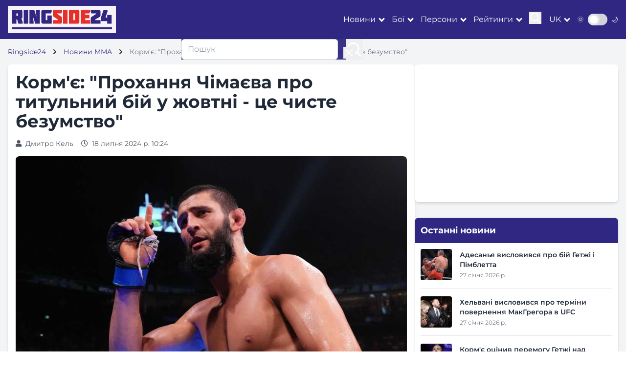

--- FILE ---
content_type: text/html; charset=utf-8
request_url: https://ringside24.com/uk/news/mma/160192-korm-prohannya-chmava-pro-titulnij-bj-u-zhovtn-tse-chiste-bezumstvo
body_size: 11240
content:
<!DOCTYPE html>
<html lang="uk">
	<head>
		<meta charset="utf-8" />
		<meta name="viewport" content="width=device-width, initial-scale=1" />
		<meta http-equiv="X-UA-Compatible" content="IE=edge" />
		<meta name="robots" content="max-snippet:-1, max-image-preview:large" />

		<title>
		Корм&#39;є: &quot;Прохання Чімаєва про титульний бій у жовтні - це чисте безумство&quot; &ndash; RingSide24
		</title>

		
		
			<meta name="description" content="Колишній чемпіон UFC у двох вагових категоріях, коментатор і аналітик Даніель Корм&#39;є висловив упевненість, що Хамзат Чимаєв поки що не заслужив право на титульний бій у середньому дивізіоні." />
		

		<meta name="google-site-verification" content="0rFezepOBiw95ZUB3nJ4S2ZPFGexOsU-4s-PPyqmW8o" />
		<meta name="google-site-verification" content="O8ukmYJ2V2HzuQaSKN4M4t8ia8jGlzsFx9PRYeeUb8c" />
		<meta name="google-site-verification" content="msqUS24NlArHrSYdxmNXVXfTZQQWAExPsiqWrt2-rBE" />

		<meta name="theme-color" content="#302782" />
		<meta name="apple-mobile-web-app-title" content="RingSide24.com" />
		<meta name="application-name" content="RingSide24.com" />
		<meta name="apple-mobile-web-app-capable" content="yes" />
		<meta name="mobile-web-app-capable" content="yes" />
		<meta name="apple-touch-fullscreen" content="yes" />

		

		
	
			<link rel="dns-prefetch" href="//cdnjs.cloudflare.com" />
			<link rel="dns-prefetch" href="//fonts.googleapis.com" />
			<link rel="dns-prefetch" href="//mm.magnet.kiev.ua" />
			
				
					<link rel="dns-prefetch" href="//www.googletagservices.com" />
					<link rel="dns-prefetch" href="//securepubads.g.doubleclick.net" />
					<link rel="dns-prefetch" href="//pagead2.googlesyndication.com" />
				
				
			
			
				<link rel="preload" as="style" href="/static/CACHE/css/be944adbaa5d.css" />
			
			<link rel="preload" as="style" href="https://cdnjs.cloudflare.com/ajax/libs/font-awesome/5.15.3/css/all.min.css" />
		
	
		
			
				<link rel="preload" as="image" href="/media/cache/14/9b/149b24e023139ed21ead2ba08eb933f4.jpg" fetchpriority="high"/>
			
		
	


		
	
	
		<meta property="og:site_name" content="RingSide24 українською" />
	
	<meta property="og:type" content="article" />
	<meta property="og:title" content="Корм&#39;є: &quot;Прохання Чімаєва про титульний бій у жовтні - це чисте безумство&quot;" />
	<meta property="og:description" content="Колишній чемпіон UFC у двох вагових категоріях, коментатор і аналітик Даніель Корм&#39;є висловив упевненість, що Хамзат Чимаєв поки що не заслужив право на титульний бій у середньому дивізіоні." />
	<meta property="og:article:published_time" content="2024-07-18T10:24:34+03:00" />
	<meta property="og:url" content="https://ringside24.com/uk/news/mma/160192-korm-prohannya-chmava-pro-titulnij-bj-u-zhovtn-tse-chiste-bezumstvo" />
	<meta property="og:image" content="https://ringside24.com/media/post/gettyimages-1748843215_slug.jpg" />

	<meta name="twitter:card" content="summary_large_image" />
	<meta name="twitter:description" content="Колишній чемпіон UFC у двох вагових категоріях, коментатор і аналітик Даніель Корм&#39;є висловив упевненість, що ..." />
	<meta name="twitter:title" content="Корм&#39;є: &quot;Прохання Чімаєва про титульний бій у жовтні - це чисте безумство&quot;" />
	<meta name="twitter:url" content="https://ringside24.com/uk/news/mma/160192-korm-prohannya-chmava-pro-titulnij-bj-u-zhovtn-tse-chiste-bezumstvo" />
	
		<meta name="twitter:site" content="@Ringside24En" />
		<meta name="twitter:creator" content="@Ringside24En" />
	
	
		<meta name="twitter:image" content="https://ringside24.com/media/post/gettyimages-1748843215_slug.jpg" />
	

	
	<link rel="alternate" hreflang="ru" href="https://ringside24.com/ru/news/mma/160191-korme-prosba-chimaeva-o-titulnom-boe-v-oktyabre-eto-chistoe-bezumie" />

	<link rel="alternate" hreflang="uk" href="https://ringside24.com/uk/news/mma/160192-korm-prohannya-chmava-pro-titulnij-bj-u-zhovtn-tse-chiste-bezumstvo" />

	<link rel="alternate" hreflang="en" href="https://ringside24.com/en/news/mma/160193-cormier-chimaevs-request-for-a-title-fight-in-october-is-pure-insanity" />

	<link rel="alternate" hreflang="fr" href="https://ringside24.com/fr/news/mma/160194-cormier--la-demande-de-chimaev-pour-un-combat-pour-le-titre-en-octobre-est-une-pure-folie" />

	<link rel="alternate" hreflang="nl" href="https://ringside24.com/nl/news/mma/160195-cormier-chimaevs-verzoek-voor-een-titelgevecht-in-oktober-is-pure-waanzin" />

	<link rel="alternate" hreflang="de" href="https://ringside24.com/de/news/mma/160196-cormier-chimaevs-forderung-nach-einem-titelkampf-im-oktober-ist-reiner-wahnsinn" />

	<link rel="alternate" hreflang="es" href="https://ringside24.com/es/news/mma/160197-cormier-la-peticin-de-chimaev-de-un-combate-por-el-ttulo-en-octubre-es-pura-locura" />


	
		
			<link rel="amphtml" href="https://ringside24.com/uk/news/mma/160192-korm-prohannya-chmava-pro-titulnij-bj-u-zhovtn-tse-chiste-bezumstvo.amp" />
		
	

	<link rel="alternate" type="application/rss+xml" href="https://ringside24.com/uk/rss-mma.xml" />


		
	
			<script type="application/ld+json">
			{
				"@context": "https://schema.org",
				"@type": "WebSite",
				"name": "RingSide24",
				"url": "https://ringside24.com/uk/",
				"potentialAction": {
					"@type": "SearchAction",
					"target": "https://ringside24.com/uk/search/?q={search_term_string}",
					"query-input": "required name=search_term_string"
				}
			}
			</script>
		
	<script type="application/ld+json">
	{
		"@context": "https://schema.org",
		"@type": "NewsArticle",
		"headline": "Корм&#39;є: &quot;Прохання Чімаєва про титульний бій у жовтні - це чисте безумство&quot;",
		"name": "Корм&#39;є: &quot;Прохання Чімаєва про титульний бій у жовтні - це чисте безумство&quot;",
		"url": "https://ringside24.com/uk/news/mma/160192-korm-prohannya-chmava-pro-titulnij-bj-u-zhovtn-tse-chiste-bezumstvo",
		
		
			
				"keywords": [
					"UFC"
					,"Даніель Корм'є","Хамзат Чімаєв","Ікрам Аліскеров"
				],
			
		
		
		"description": "Колишній чемпіон UFC у двох вагових категоріях, коментатор і аналітик Даніель Корм&#39;є висловив упевненість, що Хамзат Чимаєв поки що не заслужив право на титульний бій у середньому дивізіоні.",
		"articleSection": "Новини MMA",
		"image": {
			"@type": "ImageObject",
			"@id": "https://ringside24.com/media/post/gettyimages-1748843215_slug.jpg",
			"url": "https://ringside24.com/media/post/gettyimages-1748843215_slug.jpg"
		},
		"thumbnailUrl": "https://ringside24.com/media/post/gettyimages-1748843215_slug.jpg",
		"dateCreated": "2024-07-18T10:24:34+03:00",
		"datePublished": "2024-07-18T10:24:34+03:00",
		"dateModified": "2024-07-18T10:25:44.922000+03:00",
		"author": {
			"@type": "Person",
			"name": "Дмитро Кель",
			"url": "https://ringside24.com/uk/author/dmitriy-kel/"
		},
		"publisher": {
			"@type": [
				"Organization",
				"NewsMediaOrganization"
			],
			"@id": "https://ringside24.com/#organization",
			"name": "RingSide24",
			"url": "https://ringside24.com",
			"logo": {
				"@type": "ImageObject",
				"url": "https://ringside24.com/static/img/ringside_logo.png",
				"width": "205",
				"height": "40"
			},
			"brand": "RingSide24",
			"publishingPrinciples": "https://ringside24.com/uk/about#editorial-guidelines",
			"sameAs": [
				"https://twitter.com/ringside24",
				"https://www.facebook.com/ringside24/",
				"https://www.pinterest.com/ringsidesite/",
				"https://www.crunchbase.com/organization/ringside24"
			]
		},
		"mainEntityOfPage": {
			"@type": "WebPage",
			"@id": "https://ringside24.com/uk/news/mma/160192-korm-prohannya-chmava-pro-titulnij-bj-u-zhovtn-tse-chiste-bezumstvo/#webpage",
			"url": "https://ringside24.com/uk/news/mma/160192-korm-prohannya-chmava-pro-titulnij-bj-u-zhovtn-tse-chiste-bezumstvo",
			"primaryImageOfPage": {
				"@id": "https://ringside24.com/media/post/gettyimages-1748843215_slug.jpg"
			},
			"inLanguage": "uk",
			"isPartOf": {
				"@type": "Website",
				"@id": "https://ringside24.com/uk/#website",
				"name": "RingSide24 українською",
				"url": "https://ringside24.com/uk/",
				"publisher": {
					"@id": "https://ringside24.com/#organization"
				}
			}
		}
	}
	</script>


		<link rel="shortcut icon" href="/favicon.ico" />
		<link rel="canonical" href="https://ringside24.com/uk/news/mma/160192-korm-prohannya-chmava-pro-titulnij-bj-u-zhovtn-tse-chiste-bezumstvo" />

		
		<link rel="stylesheet" href="/static/CACHE/css/be944adbaa5d.css" type="text/css" media="all" />
		

		
			<link rel="stylesheet" href="https://cdnjs.cloudflare.com/ajax/libs/font-awesome/5.15.3/css/all.min.css" />
		

		
			
				<rs-script data-js="loadlater" data-src="https://www.googletagservices.com/tag/js/gpt.js"></rs-script>
				<script>
					var googletag = googletag || {};
					googletag.cmd = googletag.cmd || [];
					
	var gptadslots=[],
	gptIndex = -1;

					googletag.cmd.push(function() {
						googletag.pubads().set('videoAdStartMuted', true);
						googletag.pubads().collapseEmptyDivs(true);
						googletag.pubads().enableSingleRequest();
						
						googletag.enableServices();
					});
				</script>
			
		

		
			
				
			
		

		
		

	</head>
	<body>
	<div id="wrapper" class="bg-gray-100 dark:bg-gray-900 text-gray-800 dark:text-gray-200">

		

<header class="bg-ringside-blue text-white sticky top-0 z-50">
	<nav class="container px-1 sm:px-4">
		<div class="flex items-center justify-between py-3">
			<a href="/uk/" class="logo p-2 inline-block"><img src="/static/img/ringside_logo.png" alt="Ringside24" width="205" height="40" /></a>

			<div class="flex items-center space-x-4">
				<div class="hidden lg:flex items-center space-x-4">

						<div class="dropdown" data-js="dropdown">
							<a href="#" class="hover:text-ringside-red transition-duration-300">Новини</a>
							<ul class="bg-ringside-blue">
								<li><a href="/uk/news/boxing/" class="hover:text-ringside-red transition-duration-300 p-2 border-b border-gray-200 dark:border-gray-700 block">Новини боксу</a></li>
								<li><a href="/uk/news/mma/" class="hover:text-ringside-red transition-duration-300 p-2 border-b border-gray-200 dark:border-gray-700 block text-ringside-red">Новини MMA</a></li>
								<li><a href="/uk/news/kickboxing/" class="hover:text-ringside-red transition-duration-300 p-2 border-b border-gray-200 dark:border-gray-700 block">Новини кікбоксингу</a></li>
							</ul>
						</div>
						<div class="dropdown" data-js="dropdown">
							<a href="#" class="hover:text-ringside-red transition-duration-300">Бої</a>
							<ul class="bg-ringside-blue">
								<li><a href="/uk/boxing-schedule/" class="hover:text-ringside-red transition-duration-300 p-2 border-b border-gray-200 dark:border-gray-700 block">Розклад боксу</a></li>
								<li><a href="/uk/boxing-results/" class="hover:text-ringside-red transition-duration-300 p-2 border-b border-gray-200 dark:border-gray-700 block">Результати боксу</a></li>
								<li><a href="/uk/mma-schedule/" class="hover:text-ringside-red transition-duration-300 p-2 border-b border-gray-200 dark:border-gray-700 block">Розклад ММА</a></li>
								<li><a href="/uk/mma-results/" class="hover:text-ringside-red transition-duration-300 p-2 border-b border-gray-200 dark:border-gray-700 block">Результати ММА</a></li>
							</ul>
						</div>
						<div class="dropdown" data-js="dropdown">
							<a href="#" class="hover:text-ringside-red transition-duration-300">Персони</a>
							<ul class="bg-ringside-blue">
								<li><a href="/uk/persons/boxers/" class="hover:text-ringside-red transition-duration-300 p-2 border-b border-gray-200 dark:border-gray-700 block">Боксери</a></li>
								<li><a href="/uk/persons/mma-fighters/" class="hover:text-ringside-red transition-duration-300 p-2 border-b border-gray-200 dark:border-gray-700 block">Бійці MMA</a></li>
							</ul>
						</div>
						<div class="dropdown" data-js="dropdown">
							<a href="#" class="hover:text-ringside-red transition-duration-300">Рейтинги</a>
							<ul class="bg-ringside-blue">
								<li><a href="/uk/boxing-rankings/" class="hover:text-ringside-red transition-duration-300 p-2 border-b border-gray-200 dark:border-gray-700 block">Рейтинг боксерів</a></li>
								<li><span class="transition-duration-300 p-2 border-b border-gray-200 dark:border-gray-700 block">По організації</span></li>
								<li class="pl-6"><a href="/uk/boxing-rankings/wbc/" class="hover:text-ringside-red transition-duration-300 p-2 border-b border-gray-200 dark:border-gray-700 block">WBC</a></li>
								<li class="pl-6"><a href="/uk/boxing-rankings/wba/" class="hover:text-ringside-red transition-duration-300 p-2 border-b border-gray-200 dark:border-gray-700 block">WBA</a></li>
								<li class="pl-6"><a href="/uk/boxing-rankings/wbo/" class="hover:text-ringside-red transition-duration-300 p-2 border-b border-gray-200 dark:border-gray-700 block">WBO</a></li>
								<li class="pl-6"><a href="/uk/boxing-rankings/ibf/" class="hover:text-ringside-red transition-duration-300 p-2 border-b border-gray-200 dark:border-gray-700 block">IBF</a></li>
							</ul>
						</div>

					<div>
						<button class="focus:outline-none" data-js="search">
							<svg id="icon-search" width="25" height="25" viewBox="0 0 24 24" fill="none" xmlns="http://www.w3.org/2000/svg">
								<path d="M15.7955 15.8111L21 21M18 10.5C18 14.6421 14.6421 18 10.5 18C6.35786 18 3 14.6421 3 10.5C3 6.35786 6.35786 3 10.5 3C14.6421 3 18 6.35786 18 10.5Z" stroke="#ffffff" stroke-width="2" stroke-linecap="round" stroke-linejoin="round"/>
							</svg>
						</button>
					</div>
				</div>

				<div class="flex items-center">
					<div class="dropdown" data-js="dropdown">
						<a href="/uk/" class="hover:text-ringside-red transition-duration-300 uppercase">uk</a>
						<ul class="bg-ringside-blue">
							
								
								<li><a href="/ru/news/mma/160191-korme-prosba-chimaeva-o-titulnom-boe-v-oktyabre-eto-chistoe-bezumie" class="hover:text-ringside-red transition-duration-300 p-2 border-b border-gray-200 dark:border-gray-700 block">Російська</a></li>
								
							
								
								<li><a href="/de/news/mma/160196-cormier-chimaevs-forderung-nach-einem-titelkampf-im-oktober-ist-reiner-wahnsinn" class="hover:text-ringside-red transition-duration-300 p-2 border-b border-gray-200 dark:border-gray-700 block">Німецька</a></li>
								
							
								
								<li><a href="/en/news/mma/160193-cormier-chimaevs-request-for-a-title-fight-in-october-is-pure-insanity" class="hover:text-ringside-red transition-duration-300 p-2 border-b border-gray-200 dark:border-gray-700 block">Англійська</a></li>
								
							
						</ul>
					</div>
				</div>

				<div class="flex items-center">
					<span class="mr-2 text-sm">🌞</span>
					<div class="relative inline-block w-10 mr-2 align-middle select-none transition duration-200 ease-in">
						<input type="checkbox" name="toggle" id="theme-toggle" class="toggle-checkbox absolute block w-6 h-6 rounded-full bg-white border-4 appearance-none cursor-pointer" data-js="theme-toggle" />
						<label for="theme-toggle" class="toggle-label block overflow-hidden h-6 rounded-full bg-gray-300 cursor-pointer"></label>
					</div>
					<span class="text-sm">🌙</span>
				</div>

                    <button class="lg:hidden focus:outline-none" data-js="mobile-menu">
                        <div class="icon-bar-wr">
                            <span class="icon-bar mb-1 block w-6 h-1 bg-white"></span>
                            <span class="icon-bar mb-1 block w-6 h-1 bg-white"></span>
                            <span class="icon-bar block w-6 h-1 bg-white"></span>
                        </div>
                    </button>
			</div>

		</div>
	</nav>
</header>

<div id="mobile-menu" class="fixed inset-0 bg-ringside-blue bg-opacity-95 z-50 transform translate-x-full transition-transform duration-300 ease-in-out lg:hidden">
	<div class="flex flex-col h-full justify-center items-center">
		<button class="absolute top-4 right-4 text-white">
                <svg class="w-6 h-6" fill="none" stroke="currentColor" viewBox="0 0 24 24" xmlns="http://www.w3.org/2000/svg">
                    <path stroke-linecap="round" stroke-linejoin="round" stroke-width="2" d="M6 18L18 6M6 6l12 12"></path>
                </svg>
		</button>
		<div class="accordion" data-js="accordion">

				<div>
					<a href="/uk/news/boxing/" class="text-white text-xl py-2 hover:text-ringside-red">Новини</a>
					<ul class="hidden ml-2 py-2">
						<li><a href="/uk/news/boxing/" class="text-white text-xl py-2 hover:text-ringside-red">Новини боксу</a></li>
						<li><a href="/uk/news/mma/" class="text-white text-xl py-2 hover:text-ringside-red text-ringside-red">Новини MMA</a></li>
						<li><a href="/uk/news/kickboxing/" class="text-white text-xl py-2 hover:text-ringside-red">Новини кікбоксингу</a></li>
					</ul>
				</div>
				<div>
					<a href="/uk/boxing-schedule/" class="text-white text-xl py-2 hover:text-ringside-red">Бої</a>
					<ul class="hidden ml-2 py-2">
						<li><a href="/uk/boxing-schedule/" class="text-white text-xl py-2 hover:text-ringside-red">Розклад боксу</a></li>
						<li><a href="/uk/boxing-results/" class="text-white text-xl py-2 hover:text-ringside-red">Результати боксу</a></li>
						<li><a href="/uk/mma-schedule/" class="text-white text-xl py-2 hover:text-ringside-red">Розклад ММА</a></li>
						<li><a href="/uk/mma-results/" class="text-white text-xl py-2 hover:text-ringside-red">Результати ММА</a></li>
					</ul>
				</div>
				<div>
					<a href="/uk/persons/boxers/" class="text-white text-xl py-2 hover:text-ringside-red">Персони</a>
					<ul class="hidden ml-2 py-2">
						<li><a href="/uk/persons/boxers/" class="text-white text-xl py-2 hover:text-ringside-red">Боксери</a></li>
						<li><a href="/uk/persons/mma-fighters/" class="text-white text-xl py-2 hover:text-ringside-red">Бійці MMA</a></li>
					</ul>
				</div>
				<div>
					<a href="/uk/boxing-rankings/" class="text-white text-xl py-2 hover:text-ringside-red">Рейтинги</a>
					<ul class="hidden ml-2 py-2">
						<li><a href="/uk/boxing-rankings/" class="text-white text-xl py-2 hover:text-ringside-red">Рейтинг боксерів</a></li>
						<li><a href="/uk/boxing-rankings/wbc/" class="text-white text-xl py-2 hover:text-ringside-red">WBC</a></li>
						<li><a href="/uk/boxing-rankings/wba/" class="text-white text-xl py-2 hover:text-ringside-red">WBA</a></li>
						<li><a href="/uk/boxing-rankings/wbo/" class="text-white text-xl py-2 hover:text-ringside-red">WBO</a></li>
						<li><a href="/uk/boxing-rankings/ibf/" class="text-white text-xl py-2 hover:text-ringside-red">IBF</a></li>
					</ul>
				</div>

		</div>
	</div>
</div>

<div id="search-menu" class="fixed inset-0 bg-ringside-blue bg-opacity-95 z-50 transform translate-x-full transition-transform duration-300 ease-in-out hidden lg:block">
	<div class="flex flex-col h-full justify-center items-center">
		<button class="absolute top-4 right-4 text-white">
                <svg class="w-6 h-6" fill="none" stroke="currentColor" viewBox="0 0 24 24" xmlns="http://www.w3.org/2000/svg">
                    <path stroke-linecap="round" stroke-linejoin="round" stroke-width="2" d="M6 18L18 6M6 6l12 12"></path>
                </svg>
		</button>
		<form action="/uk/search/" method="get" class="flex">
			<input type="text" name="q" value="" placeholder="Пошук" class="w-80 px-3 py-2 border border-gray-300 rounded-md focus:outline-none focus:ring-2 focus:ring-ringside-blue" />
			<button type="submit" class="ml-4 focus:outline-none">
				<svg width="35" height="35" viewBox="0 0 24 24" fill="none" xmlns="http://www.w3.org/2000/svg">
					<path d="M15.7955 15.8111L21 21M18 10.5C18 14.6421 14.6421 18 10.5 18C6.35786 18 3 14.6421 3 10.5C3 6.35786 6.35786 3 10.5 3C14.6421 3 18 6.35786 18 10.5Z" stroke="#ffffff" stroke-width="2" stroke-linecap="round" stroke-linejoin="round"/>
				</svg>
			</button>
		</form>
	</div>
</div>

		
			



	
		

			


			


			

			


			


			


			


			


			


			
				
					<div id="ringside_branding">
						<script>
							(function () {
								googletag.cmd.push(function() {
									googletag.defineSlot('/146704994/ringside_branding', [1, 1], 'ringside_branding').addService(googletag.pubads());
									googletag.display('ringside_branding');
								});
							})();
						</script>
					</div>
				
			


		
	


	


		

		<main class="container py-4 px-1 sm:px-4">
			
	<nav class="text-sm mb-4">
		<ol class="flex flex-row list-none p-0 overflow-x-auto" itemscope itemtype="https://schema.org/BreadcrumbList">
			<li class="flex items-center text-nowrap" itemprop="itemListElement" itemscope itemtype="https://schema.org/ListItem">
				<a href="/uk/" class="text-ringside-blue dark:text-ringside-red" itemprop="item"><span itemprop="name">Ringside24</span></a>
				<svg class="fill-current w-3 h-3 mx-3" xmlns="http://www.w3.org/2000/svg" viewBox="0 0 320 512"><path d="M285.476 272.971L91.132 467.314c-9.373 9.373-24.569 9.373-33.941 0l-22.667-22.667c-9.357-9.357-9.375-24.522-.04-33.901L188.505 256 34.484 101.255c-9.335-9.379-9.317-24.544.04-33.901l22.667-22.667c9.373-9.373 24.569-9.373 33.941 0L285.475 239.03c9.373 9.372 9.373 24.568.001 33.941z"/></svg>
				<meta itemprop="position" content="1" />
			</li>
			<li class="flex items-center text-nowrap" itemprop="itemListElement" itemscope itemtype="https://schema.org/ListItem">
				
					<a href="/uk/mma/" class="text-ringside-blue dark:text-ringside-red" itemprop="item"><span itemprop="name">Новини MMA</span></a>
				
				
					<svg class="fill-current w-3 h-3 mx-3" xmlns="http://www.w3.org/2000/svg" viewBox="0 0 320 512"><path d="M285.476 272.971L91.132 467.314c-9.373 9.373-24.569 9.373-33.941 0l-22.667-22.667c-9.357-9.357-9.375-24.522-.04-33.901L188.505 256 34.484 101.255c-9.335-9.379-9.317-24.544.04-33.901l22.667-22.667c9.373-9.373 24.569-9.373 33.941 0L285.475 239.03c9.373 9.372 9.373 24.568.001 33.941z"/></svg>
				
				<meta itemprop="position" content="2" />
			</li>
			
			
				<li class="flex items-center text-nowrap text-gray-500">Корм&#39;є: &quot;Прохання Чімаєва про титульний бій у жовтні - це чисте безумство&quot;</li>
			
		</ol>
	</nav>

			
			
				<section class="flex flex-col lg:flex-row gap-6">
					<div class="lg:w-2/3 space-y-8">
						
	

<article class="bg-white dark:bg-gray-800 rounded-lg shadow-md p-4">

	<h1 class="text-3xl sm:text-4xl font-bold mb-4">Корм'є: "Прохання Чімаєва про титульний бій у жовтні - це чисте безумство"</h1>

	<div class="flex flex-col sm:flex-row gap-2 text-sm text-gray-600 dark:text-gray-400 mb-4">
		<span class="mr-4"><i class="fas fa-user mr-2"></i><a href="/uk/author/dmitriy-kel/">Дмитро Кель</a></span>
		<span><i class="far fa-clock mr-2"></i>18 липня 2024 р. 10:24</span>
	</div>
	
	
		
			<figure class="mb-6">
				<picture>
					
						
							<source media="(max-width: 568px)" srcset="/media/cache/14/9b/149b24e023139ed21ead2ba08eb933f4.jpg" />
						
						<source media="(min-width: 569px)" srcset="/media/post/gettyimages-1748843215_slug.jpg" />
					
					<img src="/media/post/gettyimages-1748843215_slug.jpg" alt="" title="" width="1024" height="711" class="w-full h-auto rounded-lg mb-2" fetchpriority="high" />
				</picture>
				
			</figure>
		
	
	

	



	
		

			


			


			

			


			
				
					<div id="allboxing_post_foto_160192" class="mb-6 text-center" style="min-height:89px;"></div>
					<script>
						gptIndex++;
						(function (gptIndex) {
							var el = document.getElementById('allboxing_post_foto_160192');
							el.setAttribute('data-gpt-index', gptIndex);
							if (typeof OA_branding == "undefined") {
								googletag.cmd.push(function() {
									var mapping_post_1 = googletag.sizeMapping().
									addSize([1280, 700], [[728, 90], 'fluid']).
									addSize([500, 500], [468, 60]).
									addSize([1, 1], [300, 250]).
									build();
									googletag.defineSlot('/146704994/ringside_post_foto', [[300, 250], [468, 60], [728, 90], 'fluid'], 'allboxing_post_foto_160192').defineSizeMapping(mapping_post_1).
									
									addService(googletag.pubads());
									googletag.display("allboxing_post_foto_160192");
								});
							} else {
								googletag.cmd.push(function() {
									var mapping_post_1 = googletag.sizeMapping().
									addSize([500, 500], [[468, 60], 'fluid']).
									addSize([1, 1], [300, 250]).
									build();
									googletag.defineSlot('/146704994/ringside_post_foto', [[300, 250], [468, 60], 'fluid'], 'allboxing_post_foto_160192').defineSizeMapping(mapping_post_1).
									
									addService(googletag.pubads());
									googletag.display("allboxing_post_foto_160192");
								});
							}
						})(gptIndex);
					</script>
				
			


			


			


			


			


			


		
	


	



	<div class="article-content text-lg">
		<p>Колишній чемпіон UFC у двох вагових категоріях, коментатор і аналітик Даніель Корм'є висловив упевненість, що Хамзат Чимаєв поки що не заслужив право на титульний бій у середньому дивізіоні.</p>
<p>"Чимаєв - одна з найяскравіших молодих зірок UFC, ми всі це знаємо. Але він каже, що хоче битися за пояс. Хлопці, ось тут-то мене Хамзат і вражає, якщо бути до кінця чесним. Його прохання про титульний бій у жовтні - це чисте безумство. Просити про титульний бій - не божевілля, але просити про титульний бій у жовтні - це божевілля.</p>
<p>Дрікус дю Плессі бився в січні, йому пропонували бій на UFC 300 за додаткові гроші, але він не зміг цього зробити, оскільки був травмований. Як ми можемо очікувати, що він битиметься в серпні, а потім знову битиметься в жовтні? Цього не станеться", - наводить слова американця <a href="https://ringside24.com/en/go/espn-plus/">ESPN</a>.</p>
<div class="my-4 p-2 border-t border-b">
<span class="mr-1 text-md font-semibold">Подивіться цю історію:</span>
<a class="text-md text-blue-800 hover:text-ringside-red" href="/uk/news/mma/247354-hamzat-chimav-potrapiv-v-smertelnu-dtp">Хамзат Чимаєв потрапив в смертельну ДТП?</a>
</div>
<p>Нагадаємо, що 22 червня на турнірі UFC on ABC 6 Чимаєв мав битися з Робертом Віттакером, але знявся через проблеми зі здоров'ям. Замість нього вийшов Ікрам Аліскеров і програв австралійцю нокаутом у першому раунді.</p>
	</div>

	

	

	
	
		
			<div class="mt-6">
				<span class="block text-xl font-semibold mb-2">Теги</span>
				<div class="flex flex-wrap gap-2" data-js="folded">
					
						<a href="/uk/tags/ufc/" class="bg-gray-200 dark:bg-gray-700 px-3 py-1 rounded-full text-sm hover:bg-ringside-blue hover:text-white transition">UFC</a>
					
					
						<a href="/uk/persons/daniel-cormier/" class="bg-gray-200 dark:bg-gray-700 px-3 py-1 rounded-full text-sm hover:bg-ringside-blue hover:text-white transition">Даніель Корм'є</a>
					
						<a href="/uk/persons/khamzat-chimaev/" class="bg-gray-200 dark:bg-gray-700 px-3 py-1 rounded-full text-sm hover:bg-ringside-blue hover:text-white transition">Хамзат Чімаєв</a>
					
						<a href="/uk/persons/ikram-aliskerov/" class="bg-gray-200 dark:bg-gray-700 px-3 py-1 rounded-full text-sm hover:bg-ringside-blue hover:text-white transition">Ікрам Аліскеров</a>
					
				</div>
			</div>
		
	
	

	

	

	



	
		

			


			


			

			


			


			
				<div class="grid grid-cols-1 md:grid-cols-2 gap-6 mt-6 mb-6">
					<div class="col-span-2">
						<div id="allboxing_post_left_160192" class="text-center">
						<script>
							gptIndex++;
							(function (gptIndex) {
								var el = document.getElementById('allboxing_post_left_160192');
								el.setAttribute('data-gpt-index', gptIndex);
								if (typeof OA_branding == "undefined") {
									googletag.cmd.push(function() {
										var allboxing_post_left = googletag.sizeMapping().
										addSize([1280, 700], [[336, 280], [300, 250]]).
										addSize([1, 1], [300, 250]).
										build();
										googletag.defineSlot('/146704994/ringside_post_left', [[336, 280], [300, 250]], 'allboxing_post_left_160192').defineSizeMapping(allboxing_post_left).
										
										addService(googletag.pubads());
										googletag.display("allboxing_post_left_160192");
									});
								} else {
									googletag.cmd.push(function() {
										googletag.defineSlot('/146704994/ringside_post_left', [300, 250], 'allboxing_post_left_160192').
										
										addService(googletag.pubads());
										googletag.display("allboxing_post_left_160192");
									});
								}
							})(gptIndex);
						</script>
						</div>
					</div>
					<div class="col-span-2">
						<div id="allboxing_post_right_160192" class="text-center">
						<script>
							gptIndex++;
							(function (gptIndex) {
								var el = document.getElementById('allboxing_post_right_160192');
								el.setAttribute('data-gpt-index', gptIndex);
								if (typeof OA_branding == "undefined") {
									googletag.cmd.push(function() {
										var allboxing_post_right = googletag.sizeMapping().
										addSize([1280, 700], [[336, 280], [300, 250]]).
										addSize([1024, 500], [300, 250]).
										addSize([1, 1], []).
										build();
										googletag.defineSlot('/146704994/ringside_post_right', [[336, 280], [300, 250]], 'allboxing_post_right_160192').defineSizeMapping(allboxing_post_right).
										
										addService(googletag.pubads());
										googletag.display("allboxing_post_right_160192");
									});
								} else {
									googletag.cmd.push(function() {
										var allboxing_post_right = googletag.sizeMapping().
										addSize([1024, 500], [300, 250]).
										addSize([1, 1], []).
										build();
										googletag.defineSlot('/146704994/ringside_post_right', [300, 250], 'allboxing_post_right_160192').defineSizeMapping(allboxing_post_right).
										
										addService(googletag.pubads());
										googletag.display("allboxing_post_right_160192");
									});
								}
							})(gptIndex);
						</script>
						</div>
					</div>
				</div>
			


			


			


			


			


		
	


	



</article>
	<div class="mt-12">
		<h3 class="text-2xl font-semibold mb-4">Другие новости</h3>
		<div class="grid grid-cols-1 md:grid-cols-2 gap-6">
			


	
		<article class="grid-post-descr bg-white dark:bg-gray-800 rounded-xl shadow-md overflow-hidden">
			<a href="/uk/news/mma/247854-getzh-peremg-pmbletta-ta-nsh-rezultati-turnru-ufc-324" class="block">
				
					<img src="/media/cache/ce/68/ce68810cf838882bf55c46b8c79526c2.jpg" alt="Гетжі переміг Пімблетта та інші результати турніру UFC 324" width="540" height="345" class="w-full h-48 object-cover" loading="lazy" />
				
				<div class="p-6">
					
					<h3 class="font-bold text-xl mb-2 dark:text-white">Гетжі переміг Пімблетта та інші результати турніру UFC 324</h3>
					<p class="text-gray-600 dark:text-gray-300 line-clamp-2">Представляємо результати шоу UFC 324, що відбулося в ніч на 25 січня в Лас-Вегасі, США. ...</p>
				</div>
			</a>
		</article>
	

	
		<article class="grid-post-descr bg-white dark:bg-gray-800 rounded-xl shadow-md overflow-hidden">
			<a href="/uk/news/mma/247797-ufc-324-divitisya-onlajn-posilannya-na-translyatsyu" class="block">
				
					<img src="/media/cache/6f/bb/6fbb71625aa9640a6e94574facd98b4d.jpg" alt="UFC 324: дивитися онлайн, посилання на трансляцію" width="540" height="345" class="w-full h-48 object-cover" loading="lazy" />
				
				<div class="p-6">
					
					<h3 class="font-bold text-xl mb-2 dark:text-white">UFC 324: дивитися онлайн, посилання на трансляцію</h3>
					<p class="text-gray-600 dark:text-gray-300 line-clamp-2">У ніч на 25 січня Лас-Вегас прийме 324-й турнір UFC, який очолить бій за титул ...</p>
				</div>
			</a>
		</article>
	

	
		<article class="grid-post-descr bg-white dark:bg-gray-800 rounded-xl shadow-md overflow-hidden">
			<a href="/uk/news/mma/247789-ufc-324-rezultati-zvazhuvannya" class="block">
				
					<img src="/media/cache/30/d9/30d9d1048081b5be3b579284c2cf5c9f.jpg" alt="UFC 324: результати зважування" width="540" height="345" class="w-full h-48 object-cover" loading="lazy" />
				
				<div class="p-6">
					
					<h3 class="font-bold text-xl mb-2 dark:text-white">UFC 324: результати зважування</h3>
					<p class="text-gray-600 dark:text-gray-300 line-clamp-2">У ніч з 24 на 25 січня в Лас-Вегасі відбудеться перший у цьому році турнір ...</p>
				</div>
			</a>
		</article>
	

	
		<article class="grid-post-descr bg-white dark:bg-gray-800 rounded-xl shadow-md overflow-hidden">
			<a href="/uk/news/mma/247387-dzherelo-chimav-zhivij--znahoditsya-v-duba" class="block">
				
					<img src="/media/cache/20/f6/20f65c35ecd3d2e9b80847f2c97025fb.jpg" alt="Джерело: Чимаєв живий і знаходиться в Дубаї" width="540" height="345" class="w-full h-48 object-cover" loading="lazy" />
				
				<div class="p-6">
					
					<h3 class="font-bold text-xl mb-2 dark:text-white">Джерело: Чимаєв живий і знаходиться в Дубаї</h3>
					<p class="text-gray-600 dark:text-gray-300 line-clamp-2">Хамзат Чимаєв, чемпіон UFC у середній вазі, живий, з ним все в порядку і він ...</p>
				</div>
			</a>
		</article>
	

	
		<article class="grid-post-descr bg-white dark:bg-gray-800 rounded-xl shadow-md overflow-hidden">
			<a href="/uk/news/mma/247354-hamzat-chimav-potrapiv-v-smertelnu-dtp" class="block">
				
					<img src="/media/cache/30/8c/308c7ad8151675c8572abaf57c306985.jpg" alt="Хамзат Чимаєв потрапив в смертельну ДТП?" width="540" height="345" class="w-full h-48 object-cover" loading="lazy" />
				
				<div class="p-6">
					
					<h3 class="font-bold text-xl mb-2 dark:text-white">Хамзат Чимаєв потрапив в смертельну ДТП?</h3>
					<p class="text-gray-600 dark:text-gray-300 line-clamp-2">За даними каналу NIYSO, в Грозному сталося ДТП з участю представників влади Чечні, а також ...</p>
				</div>
			</a>
		</article>
	

	
		<article class="grid-post-descr bg-white dark:bg-gray-800 rounded-xl shadow-md overflow-hidden">
			<a href="/uk/news/mma/245602-amosov-prokomentuvav-svj-uspshnij-debyut-ufc" class="block">
				
					<img src="/media/cache/d3/45/d345e23ccf92a573869a2ec9018fc0f0.jpg" alt="Амосов прокоментував свій успішний дебют в UFC" width="540" height="345" class="w-full h-48 object-cover" loading="lazy" />
				
				<div class="p-6">
					
					<h3 class="font-bold text-xl mb-2 dark:text-white">Амосов прокоментував свій успішний дебют в UFC</h3>
					<p class="text-gray-600 dark:text-gray-300 line-clamp-2">Український боєць змішаних єдиноборств, екс-чемпіон Bellator у середній вазі Ярослав Амосов висловився про свій дебют ...</p>
				</div>
			</a>
		</article>
	

		</div>
	</div>
	<script src="/hitcounter/log/?content_type_id=11&object_id=160192&now=1769529146.247811"></script>


					</div>
					<aside class="lg:w-1/3 space-y-8">
						
	
		
							
								
									
										<div class="bg-white dark:bg-gray-800 rounded-lg shadow-md mb-6 p-4">
											



	
		

			


			
				<div style="min-height: 250px;" class="text-center">
				<div id="ringside_premium">
					<script>
						(function() {
							googletag.cmd.push(function() {
								var allboxing_premium = googletag.sizeMapping().addSize([1280, 700], [[300, 250], [300, 600], [336, 280]]).addSize([1, 1], [300, 250]).build();
								googletag.defineSlot('/146704994/ringside_premium', [[300, 250], [336, 280], [300, 600]], 'ringside_premium').defineSizeMapping(allboxing_premium).addService(googletag.pubads());
								googletag.display('ringside_premium');
							});
						})();
					</script>
				</div>
				</div>
			


			

			


			


			


			


			


			


			


		
	


	


										</div>
									
									<div id="sidebar-bookmakers" class="bookmakers-sidebar">
	
</div>
								
							
							
	
								<section class="bg-white dark:bg-gray-800 rounded-lg shadow-md mb-6">
									<h2 class="bg-ringside-blue text-white p-3 font-bold text-lg rounded-t-lg">
										Останні новини
									</h2>
									<div class="space-y-4 p-3">
										
											


	
		<article class="flex items-center space-x-4 pb-4 border-b border-gray-200 dark:border-gray-700">
			
				
					<img src="/media/cache/c2/74/c274faafbdb12e4d74a009ec3d9befc3.jpg" alt="Адесанья висловився про бій Гетжі і Пімблетта" width="100"
						height="67" class="w-16 h-16 object-cover rounded" loading="lazy" />
				
			
			<div>
				<h3 class="font-semibold text-sm"><a href="/uk/news/mma/247958-adesanya-vislovivsya-pro-bj-getzh--pmbletta" class="hover:text-ringside-blue dark:hover:text-ringside-red">Адесанья висловився про бій Гетжі і Пімблетта</a></h3>
				<p class="text-xs text-gray-500 dark:text-gray-400 mt-1">27 січня 2026 р.</p>
			</div>
		</article>
	

	
		<article class="flex items-center space-x-4 pb-4 border-b border-gray-200 dark:border-gray-700">
			
				
					<img src="/media/cache/de/8e/de8e89ce17d8d2adf742e546dfe7a208.jpg" alt="Хельвані висловився про терміни повернення МакГрегора в UFC" width="100"
						height="67" class="w-16 h-16 object-cover rounded" loading="lazy" />
				
			
			<div>
				<h3 class="font-semibold text-sm"><a href="/uk/news/mma/247953-helvan-vislovivsya-pro-termni-povernennya-makgregora-v-ufc" class="hover:text-ringside-blue dark:hover:text-ringside-red">Хельвані висловився про терміни повернення МакГрегора в UFC</a></h3>
				<p class="text-xs text-gray-500 dark:text-gray-400 mt-1">27 січня 2026 р.</p>
			</div>
		</article>
	

	
		<article class="flex items-center space-x-4 pb-4 border-b border-gray-200 dark:border-gray-700">
			
				
					<img src="/media/cache/00/00/0000b1d6ec45ca66db9551e6a0bb4201.jpg" alt="Корм&#39;є оцінив перемогу Гетжі над Пімблеттом" width="100"
						height="67" class="w-16 h-16 object-cover rounded" loading="lazy" />
				
			
			<div>
				<h3 class="font-semibold text-sm"><a href="/uk/news/mma/247949-korm-otsniv-peremogu-getzh-nad-pmblettom" class="hover:text-ringside-blue dark:hover:text-ringside-red">Корм&#39;є оцінив перемогу Гетжі над Пімблеттом</a></h3>
				<p class="text-xs text-gray-500 dark:text-gray-400 mt-1">27 січня 2026 р.</p>
			</div>
		</article>
	

	
		<article class="flex items-center space-x-4 pb-4 border-b border-gray-200 dark:border-gray-700">
			
				
					<img src="/media/cache/60/2e/602e4c393da96c391330cf8b46e98c86.jpg" alt="Усман розповів про свої стосунки з Хабібом та Махачевим" width="100"
						height="67" class="w-16 h-16 object-cover rounded" loading="lazy" />
				
			
			<div>
				<h3 class="font-semibold text-sm"><a href="/uk/news/mma/247945-usman-rozpovv-pro-svo-stosunki-z-habbom-ta-mahachevim" class="hover:text-ringside-blue dark:hover:text-ringside-red">Усман розповів про свої стосунки з Хабібом та Махачевим</a></h3>
				<p class="text-xs text-gray-500 dark:text-gray-400 mt-1">27 січня 2026 р.</p>
			</div>
		</article>
	

	
		<article class="flex items-center space-x-4 pb-4 border-b border-gray-200 dark:border-gray-700">
			
				
					<img src="/media/cache/c8/3f/c83f4ec1600ff26eb6a9487c737f36e2.jpg" alt="Царукян вибачився перед керівництвом UFC" width="100"
						height="54" class="w-16 h-16 object-cover rounded" loading="lazy" />
				
			
			<div>
				<h3 class="font-semibold text-sm"><a href="/uk/news/mma/247941-tsarukyan-vibachivsya-pered-kervnitstvom-ufc" class="hover:text-ringside-blue dark:hover:text-ringside-red">Царукян вибачився перед керівництвом UFC</a></h3>
				<p class="text-xs text-gray-500 dark:text-gray-400 mt-1">27 січня 2026 р.</p>
			</div>
		</article>
	

	
		<article class="flex items-center space-x-4 pb-4 border-b border-gray-200 dark:border-gray-700">
			
				
					<img src="/media/cache/6f/17/6f174e17cae0da543d018f5e2199899b.jpg" alt="Біспінг не погоджується з результатом бою О&#39;Меллі - Сонг Ядонг" width="100"
						height="53" class="w-16 h-16 object-cover rounded" loading="lazy" />
				
			
			<div>
				<h3 class="font-semibold text-sm"><a href="/uk/news/mma/247937-bspng-ne-pogodzhutsya-z-rezultatom-boyu-omell-song-yadong" class="hover:text-ringside-blue dark:hover:text-ringside-red">Біспінг не погоджується з результатом бою О&#39;Меллі - Сонг Ядонг</a></h3>
				<p class="text-xs text-gray-500 dark:text-gray-400 mt-1">27 січня 2026 р.</p>
			</div>
		</article>
	

	
		<article class="flex items-center space-x-4 pb-4 border-b border-gray-200 dark:border-gray-700">
			
				
					<img src="/media/cache/35/d1/35d1ef3cc765e00a99c94b03b8c2efdf.jpg" alt="Роган захоплений підборіддям Пімблетта" width="100"
						height="67" class="w-16 h-16 object-cover rounded" loading="lazy" />
				
			
			<div>
				<h3 class="font-semibold text-sm"><a href="/uk/news/mma/247924-rogan-zahoplenij-pdborddyam-pmbletta" class="hover:text-ringside-blue dark:hover:text-ringside-red">Роган захоплений підборіддям Пімблетта</a></h3>
				<p class="text-xs text-gray-500 dark:text-gray-400 mt-1">26 січня 2026 р.</p>
			</div>
		</article>
	

	
		<article class="flex items-center space-x-4 pb-4 border-b border-gray-200 dark:border-gray-700">
			
				
					<img src="/media/cache/31/04/31048b1226f0b17fdc7fbf62cacffdda.jpg" alt="Кортес-Акоста хоче бій з Блейдсом" width="100"
						height="67" class="w-16 h-16 object-cover rounded" loading="lazy" />
				
			
			<div>
				<h3 class="font-semibold text-sm"><a href="/uk/news/mma/247920-kortes-akosta-hoche-bj-z-blejdsom" class="hover:text-ringside-blue dark:hover:text-ringside-red">Кортес-Акоста хоче бій з Блейдсом</a></h3>
				<p class="text-xs text-gray-500 dark:text-gray-400 mt-1">26 січня 2026 р.</p>
			</div>
		</article>
	

	
		<article class="flex items-center space-x-4 pb-4 border-b border-gray-200 dark:border-gray-700">
			
				
					<img src="/media/cache/52/39/523945e21710e5bc439d1ea53dbb3c01.jpg" alt="&quot;Респект обом парням&quot;: Уайт підвів підсумки бою Гетжі - Пімблетт" width="100"
						height="53" class="w-16 h-16 object-cover rounded" loading="lazy" />
				
			
			<div>
				<h3 class="font-semibold text-sm"><a href="/uk/news/mma/247916-respekt-obom-parnyam-uajt-pdvv-pdsumki-boyu-getzh-pmblett" class="hover:text-ringside-blue dark:hover:text-ringside-red">&quot;Респект обом парням&quot;: Уайт підвів підсумки бою Гетжі - Пімблетт</a></h3>
				<p class="text-xs text-gray-500 dark:text-gray-400 mt-1">26 січня 2026 р.</p>
			</div>
		</article>
	

	
		<article class="flex items-center space-x-4 pb-4 border-b border-gray-200 dark:border-gray-700">
			
				
					<img src="/media/cache/b5/42/b5424722faf4576401c41dbd97df2a18.jpg" alt="Аспіналл засмучений словами Дани Уайта" width="100"
						height="53" class="w-16 h-16 object-cover rounded" loading="lazy" />
				
			
			<div>
				<h3 class="font-semibold text-sm"><a href="/uk/news/mma/247912-aspnall-zasmuchenij-slovami-dani-uajta" class="hover:text-ringside-blue dark:hover:text-ringside-red">Аспіналл засмучений словами Дани Уайта</a></h3>
				<p class="text-xs text-gray-500 dark:text-gray-400 mt-1">26 січня 2026 р.</p>
			</div>
		</article>
	

										
									</div>
								</section>
							

	


							
								
									<div class="bg-white dark:bg-gray-800 rounded-lg shadow-md mt-6 p-4 sticky top-22">
										



	
		

			


			


			

			


			


			


			


			
				<div id="ringside_scroll" class="text-center"></div>
				<script>
					(function () {
						googletag.cmd.push(function() {
							gptadslots_scroll = googletag.defineSlot('/146704994/ringside_scroll', [300, 600], 'ringside_scroll').addService(googletag.pubads());
							googletag.pubads().refresh([gptadslots_scroll]);
						});
					})();
				</script>
			


			


			


		
	


	


									</div>
								
							
						
	

					</aside>
				</section>
				
	

			
		</main>

		

<footer class="bg-ringside-blue text-white mt-12">
	<div class="container py-8 px-2 sm:px-4">
		<div class="grid grid-cols-1 md:grid-cols-5 gap-8">
			<div>
				<h3 class="font-bold text-lg mb-4">Про сайт</h3>
				<ul class="space-y-2">
					<li><a href="/uk/about/">Про сайт</a></li>
					<li><a href="/uk/contact/">Контакти</a></li>
					
						<li><a href="/uk/company/">Контактні дані</a></li>
						<li><a href="https://magnet.kiev.ua/advertising/ringside24/" target="_blank" rel="noopener">Реклама на сайті</a></li>
					
					<li><a href="/uk/policy/">Політика конфіденційності</a></li>
					<li><a href="https://magnet.kiev.ua/en/rules/" target="_blank" rel="nofollow">Умови використання</a></li>
				</ul>
			</div>
			<div>
				<h3 class="font-bold text-lg mb-4">Бокс</h3>
				<ul class="space-y-2">
					<li><a href="/uk/boxing-schedule/">Бокс: розклад боїв</a></li>
					<li><a href="/uk/boxing-results/">Бокс: результати боїв</a></li>
					<li><a href="/uk/tags/world-boxing/">Світовий бокс</a></li>
					<li><a href="/uk/tags/womens-boxing/">Жіночий бокс</a></li>
					<li><a href="/uk/tags/ukrainian-boxing/">Український бокс</a></li>
					<li><a href="/uk/tags/olympic-boxing/">Олімпійський бокс</a></li>
				</ul>
			</div>
			<div>
				<h3 class="font-bold text-lg mb-4">MMA</h3>
				<ul class="space-y-2">
					<li><a href="/uk/mma-schedule/">ММА: розклад боїв</a></li>
					<li><a href="/uk/mma-results/">ММА: результати боїв</a></li>
					<li><a href="/uk/tags/ufc/">UFC</a></li>
					<li><a href="/uk/tags/bellator/">Bellator</a></li>
					<li><a href="/uk/tags/bkfc/">BKFC</a></li>
					<li><a href="/uk/tags/one/">One Championship</a></li>
					<li><a href="/uk/tags/pfl/">PFL</a></li>
				</ul>
			</div>
			<div>
				<h3 class="font-bold text-lg mb-4">Кікбоксинг</h3>
				<ul class="space-y-2">
					<li><a href="/uk/tags/glory/">Glory</a></li>
				</ul>
			</div>
			<div>
				<h3 class="font-bold text-lg mb-4">
					
						Бійці
					
				</h3>
				<ul class="space-y-2">
					
						
						
						
						
						
						
					
				</ul>
			</div>
		</div>
		<div class="mt-8 pt-8 border-t border-gray-700 text-center">
                <p>
				
					&copy; Ringside24.com, 2026. При повному або частковому використанні матеріалів посилання на Ringside24.comобов'язкова.
				
			 </p>
			<div class="mt-4 flex justify-center space-x-4">
				
				
			</div>
		</div>
	</div>
</footer>

		
			<script src="/static/js/ring/jquery-all.js?v=09122025"></script>
			<script src="/static/js/ring/core-scripts.js?v=09122025"></script>
			<script src="/static/js/ring/core.js?v=09122025"></script>
		

		
	
		
	<script id="dsq-count-scr" src="//ringside24com.disqus.com/count.js" async></script>


		
		

		<!-- Matomo -->
		<rs-script data-js="loadlater" data-wait="2500">
			var _paq = window._paq = window._paq || [];
			_paq.push(['trackPageView']);
			_paq.push(['enableLinkTracking']);
			(function() {
				var u="//mm.magnet.kiev.ua/";
				_paq.push(['setTrackerUrl', u+'matomo.php']);
				_paq.push(['setSiteId', '1']);
				var d=document, g=d.createElement('script'), s=d.getElementsByTagName('script')[0];
				g.async=true; g.src=u+'matomo.js'; s.parentNode.insertBefore(g,s);
			})();
		</rs-script>
		<!-- End Matomo -->

		
			<!-- Google tag (gtag.js) G4 -->
			<rs-script data-js="loadlater" data-wait="2500" data-src="https://www.googletagmanager.com/gtag/js?id=G-DPZJLB78XY"></rs-script>
			<rs-script data-js="loadlater" data-wait="2200">
				window.dataLayer = window.dataLayer || [];
				function gtag(){dataLayer.push(arguments);}
				gtag('js', new Date());
				gtag('config', 'G-DPZJLB78XY');
			</rs-script>
			<!-- End Google tag (gtag.js) G4 -->
		

		
			



	
		

			


			


			
				<div id="ringside_interstitial">
				<script>
					(function() {
						googletag.cmd.push(function() {
							var ringside_interstitial = googletag.defineOutOfPageSlot('/146704994/ringside_interstitial', googletag.enums.OutOfPageFormat.INTERSTITIAL);
							if( ringside_interstitial ) {
								ringside_interstitial.addService(googletag.pubads());
							}
						});
					})();
				</script>
				</div>
			

			


			


			


			


			


			


			


		
	


	


		

		
			



	
		

			


			


			

			
				
			


			


			


			


			


			


			


		
	


	


		

		<!-- LoadLater -->
		<script>function loadLater(){document.querySelectorAll('[data-js="loadlater"]').forEach((e=>{var t=e.dataset.wait||0,a=e.dataset.src||0,d=document.createElement("script");setTimeout((()=>{a?(d.src=a,d.async=!0,document.head.appendChild(d)):(d.innerHTML=e.innerHTML,e.after(d)),e.remove()}),t)}))}"loading"===document.readyState?document.addEventListener("DOMContentLoaded",loadLater):loadLater();</script>

	</div>
	</body>
</html>

--- FILE ---
content_type: text/html; charset=utf-8
request_url: https://www.google.com/recaptcha/api2/aframe
body_size: 267
content:
<!DOCTYPE HTML><html><head><meta http-equiv="content-type" content="text/html; charset=UTF-8"></head><body><script nonce="p-URGXzrTf9RdFgvCrd4HA">/** Anti-fraud and anti-abuse applications only. See google.com/recaptcha */ try{var clients={'sodar':'https://pagead2.googlesyndication.com/pagead/sodar?'};window.addEventListener("message",function(a){try{if(a.source===window.parent){var b=JSON.parse(a.data);var c=clients[b['id']];if(c){var d=document.createElement('img');d.src=c+b['params']+'&rc='+(localStorage.getItem("rc::a")?sessionStorage.getItem("rc::b"):"");window.document.body.appendChild(d);sessionStorage.setItem("rc::e",parseInt(sessionStorage.getItem("rc::e")||0)+1);localStorage.setItem("rc::h",'1769529149626');}}}catch(b){}});window.parent.postMessage("_grecaptcha_ready", "*");}catch(b){}</script></body></html>

--- FILE ---
content_type: application/javascript; charset=utf-8
request_url: https://fundingchoicesmessages.google.com/f/AGSKWxVL6VBHh-9Mw6LoQUMho5l75nZTaxduIGKH0CxQMAZZ6mOgfFX2SjYlBVITBOXosu9i3DtnXZJDXDlEHRgRs2rGGfszzNh5ZDiwgdtzaBrFtN6XR_ZqCDJujM3S86QwNj3eu966z4vE92gruuEJqG2HBU8TNBmr3rpe_0Umlv7ZqhdiuWKR8UALK3ya/_/AdformVideo__afd_ads./weeklyAdsLabel.-468x70./advert34.
body_size: -1285
content:
window['0eb3fef2-9597-4320-905e-f3c397a22d36'] = true;